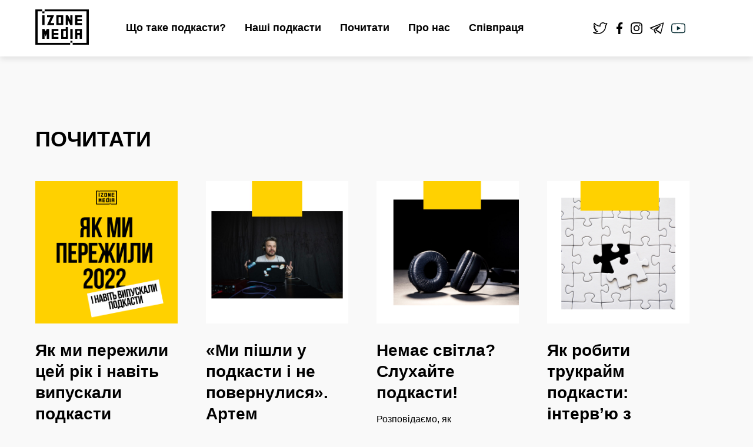

--- FILE ---
content_type: text/html; charset=UTF-8
request_url: https://izone.media/category/digest/
body_size: 11856
content:
<!doctype html>
<html lang="uk_UA">
<head>
	<meta charset="UTF-8">
	<meta name="viewport" content="width=device-width, initial-scale=1">
	<link rel="profile" href="https://gmpg.org/xfn/11">
	<link rel="icon" href="/favicon.ico" />
	<title>Почитати &#8211; IZONE Media</title>
<meta name='robots' content='max-image-preview:large' />
<link rel="alternate" type="application/rss+xml" title="IZONE Media &raquo; Почитати Канал категорії" href="https://izone.media/category/digest/feed/" />
<script>
window._wpemojiSettings = {"baseUrl":"https:\/\/s.w.org\/images\/core\/emoji\/14.0.0\/72x72\/","ext":".png","svgUrl":"https:\/\/s.w.org\/images\/core\/emoji\/14.0.0\/svg\/","svgExt":".svg","source":{"concatemoji":"https:\/\/izone.media\/wp-includes\/js\/wp-emoji-release.min.js?ver=6.3.2"}};
/*! This file is auto-generated */
!function(i,n){var o,s,e;function c(e){try{var t={supportTests:e,timestamp:(new Date).valueOf()};sessionStorage.setItem(o,JSON.stringify(t))}catch(e){}}function p(e,t,n){e.clearRect(0,0,e.canvas.width,e.canvas.height),e.fillText(t,0,0);var t=new Uint32Array(e.getImageData(0,0,e.canvas.width,e.canvas.height).data),r=(e.clearRect(0,0,e.canvas.width,e.canvas.height),e.fillText(n,0,0),new Uint32Array(e.getImageData(0,0,e.canvas.width,e.canvas.height).data));return t.every(function(e,t){return e===r[t]})}function u(e,t,n){switch(t){case"flag":return n(e,"\ud83c\udff3\ufe0f\u200d\u26a7\ufe0f","\ud83c\udff3\ufe0f\u200b\u26a7\ufe0f")?!1:!n(e,"\ud83c\uddfa\ud83c\uddf3","\ud83c\uddfa\u200b\ud83c\uddf3")&&!n(e,"\ud83c\udff4\udb40\udc67\udb40\udc62\udb40\udc65\udb40\udc6e\udb40\udc67\udb40\udc7f","\ud83c\udff4\u200b\udb40\udc67\u200b\udb40\udc62\u200b\udb40\udc65\u200b\udb40\udc6e\u200b\udb40\udc67\u200b\udb40\udc7f");case"emoji":return!n(e,"\ud83e\udef1\ud83c\udffb\u200d\ud83e\udef2\ud83c\udfff","\ud83e\udef1\ud83c\udffb\u200b\ud83e\udef2\ud83c\udfff")}return!1}function f(e,t,n){var r="undefined"!=typeof WorkerGlobalScope&&self instanceof WorkerGlobalScope?new OffscreenCanvas(300,150):i.createElement("canvas"),a=r.getContext("2d",{willReadFrequently:!0}),o=(a.textBaseline="top",a.font="600 32px Arial",{});return e.forEach(function(e){o[e]=t(a,e,n)}),o}function t(e){var t=i.createElement("script");t.src=e,t.defer=!0,i.head.appendChild(t)}"undefined"!=typeof Promise&&(o="wpEmojiSettingsSupports",s=["flag","emoji"],n.supports={everything:!0,everythingExceptFlag:!0},e=new Promise(function(e){i.addEventListener("DOMContentLoaded",e,{once:!0})}),new Promise(function(t){var n=function(){try{var e=JSON.parse(sessionStorage.getItem(o));if("object"==typeof e&&"number"==typeof e.timestamp&&(new Date).valueOf()<e.timestamp+604800&&"object"==typeof e.supportTests)return e.supportTests}catch(e){}return null}();if(!n){if("undefined"!=typeof Worker&&"undefined"!=typeof OffscreenCanvas&&"undefined"!=typeof URL&&URL.createObjectURL&&"undefined"!=typeof Blob)try{var e="postMessage("+f.toString()+"("+[JSON.stringify(s),u.toString(),p.toString()].join(",")+"));",r=new Blob([e],{type:"text/javascript"}),a=new Worker(URL.createObjectURL(r),{name:"wpTestEmojiSupports"});return void(a.onmessage=function(e){c(n=e.data),a.terminate(),t(n)})}catch(e){}c(n=f(s,u,p))}t(n)}).then(function(e){for(var t in e)n.supports[t]=e[t],n.supports.everything=n.supports.everything&&n.supports[t],"flag"!==t&&(n.supports.everythingExceptFlag=n.supports.everythingExceptFlag&&n.supports[t]);n.supports.everythingExceptFlag=n.supports.everythingExceptFlag&&!n.supports.flag,n.DOMReady=!1,n.readyCallback=function(){n.DOMReady=!0}}).then(function(){return e}).then(function(){var e;n.supports.everything||(n.readyCallback(),(e=n.source||{}).concatemoji?t(e.concatemoji):e.wpemoji&&e.twemoji&&(t(e.twemoji),t(e.wpemoji)))}))}((window,document),window._wpemojiSettings);
</script>
<style>
img.wp-smiley,
img.emoji {
	display: inline !important;
	border: none !important;
	box-shadow: none !important;
	height: 1em !important;
	width: 1em !important;
	margin: 0 0.07em !important;
	vertical-align: -0.1em !important;
	background: none !important;
	padding: 0 !important;
}
</style>
	<link rel='stylesheet' id='wp-block-library-css' href='https://izone.media/wp-includes/css/dist/block-library/style.min.css?ver=6.3.2' media='all' />
<style id='wp-block-library-theme-inline-css'>
.wp-block-audio figcaption{color:#555;font-size:13px;text-align:center}.is-dark-theme .wp-block-audio figcaption{color:hsla(0,0%,100%,.65)}.wp-block-audio{margin:0 0 1em}.wp-block-code{border:1px solid #ccc;border-radius:4px;font-family:Menlo,Consolas,monaco,monospace;padding:.8em 1em}.wp-block-embed figcaption{color:#555;font-size:13px;text-align:center}.is-dark-theme .wp-block-embed figcaption{color:hsla(0,0%,100%,.65)}.wp-block-embed{margin:0 0 1em}.blocks-gallery-caption{color:#555;font-size:13px;text-align:center}.is-dark-theme .blocks-gallery-caption{color:hsla(0,0%,100%,.65)}.wp-block-image figcaption{color:#555;font-size:13px;text-align:center}.is-dark-theme .wp-block-image figcaption{color:hsla(0,0%,100%,.65)}.wp-block-image{margin:0 0 1em}.wp-block-pullquote{border-bottom:4px solid;border-top:4px solid;color:currentColor;margin-bottom:1.75em}.wp-block-pullquote cite,.wp-block-pullquote footer,.wp-block-pullquote__citation{color:currentColor;font-size:.8125em;font-style:normal;text-transform:uppercase}.wp-block-quote{border-left:.25em solid;margin:0 0 1.75em;padding-left:1em}.wp-block-quote cite,.wp-block-quote footer{color:currentColor;font-size:.8125em;font-style:normal;position:relative}.wp-block-quote.has-text-align-right{border-left:none;border-right:.25em solid;padding-left:0;padding-right:1em}.wp-block-quote.has-text-align-center{border:none;padding-left:0}.wp-block-quote.is-large,.wp-block-quote.is-style-large,.wp-block-quote.is-style-plain{border:none}.wp-block-search .wp-block-search__label{font-weight:700}.wp-block-search__button{border:1px solid #ccc;padding:.375em .625em}:where(.wp-block-group.has-background){padding:1.25em 2.375em}.wp-block-separator.has-css-opacity{opacity:.4}.wp-block-separator{border:none;border-bottom:2px solid;margin-left:auto;margin-right:auto}.wp-block-separator.has-alpha-channel-opacity{opacity:1}.wp-block-separator:not(.is-style-wide):not(.is-style-dots){width:100px}.wp-block-separator.has-background:not(.is-style-dots){border-bottom:none;height:1px}.wp-block-separator.has-background:not(.is-style-wide):not(.is-style-dots){height:2px}.wp-block-table{margin:0 0 1em}.wp-block-table td,.wp-block-table th{word-break:normal}.wp-block-table figcaption{color:#555;font-size:13px;text-align:center}.is-dark-theme .wp-block-table figcaption{color:hsla(0,0%,100%,.65)}.wp-block-video figcaption{color:#555;font-size:13px;text-align:center}.is-dark-theme .wp-block-video figcaption{color:hsla(0,0%,100%,.65)}.wp-block-video{margin:0 0 1em}.wp-block-template-part.has-background{margin-bottom:0;margin-top:0;padding:1.25em 2.375em}
</style>
<style id='classic-theme-styles-inline-css'>
/*! This file is auto-generated */
.wp-block-button__link{color:#fff;background-color:#32373c;border-radius:9999px;box-shadow:none;text-decoration:none;padding:calc(.667em + 2px) calc(1.333em + 2px);font-size:1.125em}.wp-block-file__button{background:#32373c;color:#fff;text-decoration:none}
</style>
<style id='global-styles-inline-css'>
body{--wp--preset--color--black: #000000;--wp--preset--color--cyan-bluish-gray: #abb8c3;--wp--preset--color--white: #ffffff;--wp--preset--color--pale-pink: #f78da7;--wp--preset--color--vivid-red: #cf2e2e;--wp--preset--color--luminous-vivid-orange: #ff6900;--wp--preset--color--luminous-vivid-amber: #fcb900;--wp--preset--color--light-green-cyan: #7bdcb5;--wp--preset--color--vivid-green-cyan: #00d084;--wp--preset--color--pale-cyan-blue: #8ed1fc;--wp--preset--color--vivid-cyan-blue: #0693e3;--wp--preset--color--vivid-purple: #9b51e0;--wp--preset--gradient--vivid-cyan-blue-to-vivid-purple: linear-gradient(135deg,rgba(6,147,227,1) 0%,rgb(155,81,224) 100%);--wp--preset--gradient--light-green-cyan-to-vivid-green-cyan: linear-gradient(135deg,rgb(122,220,180) 0%,rgb(0,208,130) 100%);--wp--preset--gradient--luminous-vivid-amber-to-luminous-vivid-orange: linear-gradient(135deg,rgba(252,185,0,1) 0%,rgba(255,105,0,1) 100%);--wp--preset--gradient--luminous-vivid-orange-to-vivid-red: linear-gradient(135deg,rgba(255,105,0,1) 0%,rgb(207,46,46) 100%);--wp--preset--gradient--very-light-gray-to-cyan-bluish-gray: linear-gradient(135deg,rgb(238,238,238) 0%,rgb(169,184,195) 100%);--wp--preset--gradient--cool-to-warm-spectrum: linear-gradient(135deg,rgb(74,234,220) 0%,rgb(151,120,209) 20%,rgb(207,42,186) 40%,rgb(238,44,130) 60%,rgb(251,105,98) 80%,rgb(254,248,76) 100%);--wp--preset--gradient--blush-light-purple: linear-gradient(135deg,rgb(255,206,236) 0%,rgb(152,150,240) 100%);--wp--preset--gradient--blush-bordeaux: linear-gradient(135deg,rgb(254,205,165) 0%,rgb(254,45,45) 50%,rgb(107,0,62) 100%);--wp--preset--gradient--luminous-dusk: linear-gradient(135deg,rgb(255,203,112) 0%,rgb(199,81,192) 50%,rgb(65,88,208) 100%);--wp--preset--gradient--pale-ocean: linear-gradient(135deg,rgb(255,245,203) 0%,rgb(182,227,212) 50%,rgb(51,167,181) 100%);--wp--preset--gradient--electric-grass: linear-gradient(135deg,rgb(202,248,128) 0%,rgb(113,206,126) 100%);--wp--preset--gradient--midnight: linear-gradient(135deg,rgb(2,3,129) 0%,rgb(40,116,252) 100%);--wp--preset--font-size--small: 13px;--wp--preset--font-size--medium: 20px;--wp--preset--font-size--large: 36px;--wp--preset--font-size--x-large: 42px;--wp--preset--spacing--20: 0.44rem;--wp--preset--spacing--30: 0.67rem;--wp--preset--spacing--40: 1rem;--wp--preset--spacing--50: 1.5rem;--wp--preset--spacing--60: 2.25rem;--wp--preset--spacing--70: 3.38rem;--wp--preset--spacing--80: 5.06rem;--wp--preset--shadow--natural: 6px 6px 9px rgba(0, 0, 0, 0.2);--wp--preset--shadow--deep: 12px 12px 50px rgba(0, 0, 0, 0.4);--wp--preset--shadow--sharp: 6px 6px 0px rgba(0, 0, 0, 0.2);--wp--preset--shadow--outlined: 6px 6px 0px -3px rgba(255, 255, 255, 1), 6px 6px rgba(0, 0, 0, 1);--wp--preset--shadow--crisp: 6px 6px 0px rgba(0, 0, 0, 1);}:where(.is-layout-flex){gap: 0.5em;}:where(.is-layout-grid){gap: 0.5em;}body .is-layout-flow > .alignleft{float: left;margin-inline-start: 0;margin-inline-end: 2em;}body .is-layout-flow > .alignright{float: right;margin-inline-start: 2em;margin-inline-end: 0;}body .is-layout-flow > .aligncenter{margin-left: auto !important;margin-right: auto !important;}body .is-layout-constrained > .alignleft{float: left;margin-inline-start: 0;margin-inline-end: 2em;}body .is-layout-constrained > .alignright{float: right;margin-inline-start: 2em;margin-inline-end: 0;}body .is-layout-constrained > .aligncenter{margin-left: auto !important;margin-right: auto !important;}body .is-layout-constrained > :where(:not(.alignleft):not(.alignright):not(.alignfull)){max-width: var(--wp--style--global--content-size);margin-left: auto !important;margin-right: auto !important;}body .is-layout-constrained > .alignwide{max-width: var(--wp--style--global--wide-size);}body .is-layout-flex{display: flex;}body .is-layout-flex{flex-wrap: wrap;align-items: center;}body .is-layout-flex > *{margin: 0;}body .is-layout-grid{display: grid;}body .is-layout-grid > *{margin: 0;}:where(.wp-block-columns.is-layout-flex){gap: 2em;}:where(.wp-block-columns.is-layout-grid){gap: 2em;}:where(.wp-block-post-template.is-layout-flex){gap: 1.25em;}:where(.wp-block-post-template.is-layout-grid){gap: 1.25em;}.has-black-color{color: var(--wp--preset--color--black) !important;}.has-cyan-bluish-gray-color{color: var(--wp--preset--color--cyan-bluish-gray) !important;}.has-white-color{color: var(--wp--preset--color--white) !important;}.has-pale-pink-color{color: var(--wp--preset--color--pale-pink) !important;}.has-vivid-red-color{color: var(--wp--preset--color--vivid-red) !important;}.has-luminous-vivid-orange-color{color: var(--wp--preset--color--luminous-vivid-orange) !important;}.has-luminous-vivid-amber-color{color: var(--wp--preset--color--luminous-vivid-amber) !important;}.has-light-green-cyan-color{color: var(--wp--preset--color--light-green-cyan) !important;}.has-vivid-green-cyan-color{color: var(--wp--preset--color--vivid-green-cyan) !important;}.has-pale-cyan-blue-color{color: var(--wp--preset--color--pale-cyan-blue) !important;}.has-vivid-cyan-blue-color{color: var(--wp--preset--color--vivid-cyan-blue) !important;}.has-vivid-purple-color{color: var(--wp--preset--color--vivid-purple) !important;}.has-black-background-color{background-color: var(--wp--preset--color--black) !important;}.has-cyan-bluish-gray-background-color{background-color: var(--wp--preset--color--cyan-bluish-gray) !important;}.has-white-background-color{background-color: var(--wp--preset--color--white) !important;}.has-pale-pink-background-color{background-color: var(--wp--preset--color--pale-pink) !important;}.has-vivid-red-background-color{background-color: var(--wp--preset--color--vivid-red) !important;}.has-luminous-vivid-orange-background-color{background-color: var(--wp--preset--color--luminous-vivid-orange) !important;}.has-luminous-vivid-amber-background-color{background-color: var(--wp--preset--color--luminous-vivid-amber) !important;}.has-light-green-cyan-background-color{background-color: var(--wp--preset--color--light-green-cyan) !important;}.has-vivid-green-cyan-background-color{background-color: var(--wp--preset--color--vivid-green-cyan) !important;}.has-pale-cyan-blue-background-color{background-color: var(--wp--preset--color--pale-cyan-blue) !important;}.has-vivid-cyan-blue-background-color{background-color: var(--wp--preset--color--vivid-cyan-blue) !important;}.has-vivid-purple-background-color{background-color: var(--wp--preset--color--vivid-purple) !important;}.has-black-border-color{border-color: var(--wp--preset--color--black) !important;}.has-cyan-bluish-gray-border-color{border-color: var(--wp--preset--color--cyan-bluish-gray) !important;}.has-white-border-color{border-color: var(--wp--preset--color--white) !important;}.has-pale-pink-border-color{border-color: var(--wp--preset--color--pale-pink) !important;}.has-vivid-red-border-color{border-color: var(--wp--preset--color--vivid-red) !important;}.has-luminous-vivid-orange-border-color{border-color: var(--wp--preset--color--luminous-vivid-orange) !important;}.has-luminous-vivid-amber-border-color{border-color: var(--wp--preset--color--luminous-vivid-amber) !important;}.has-light-green-cyan-border-color{border-color: var(--wp--preset--color--light-green-cyan) !important;}.has-vivid-green-cyan-border-color{border-color: var(--wp--preset--color--vivid-green-cyan) !important;}.has-pale-cyan-blue-border-color{border-color: var(--wp--preset--color--pale-cyan-blue) !important;}.has-vivid-cyan-blue-border-color{border-color: var(--wp--preset--color--vivid-cyan-blue) !important;}.has-vivid-purple-border-color{border-color: var(--wp--preset--color--vivid-purple) !important;}.has-vivid-cyan-blue-to-vivid-purple-gradient-background{background: var(--wp--preset--gradient--vivid-cyan-blue-to-vivid-purple) !important;}.has-light-green-cyan-to-vivid-green-cyan-gradient-background{background: var(--wp--preset--gradient--light-green-cyan-to-vivid-green-cyan) !important;}.has-luminous-vivid-amber-to-luminous-vivid-orange-gradient-background{background: var(--wp--preset--gradient--luminous-vivid-amber-to-luminous-vivid-orange) !important;}.has-luminous-vivid-orange-to-vivid-red-gradient-background{background: var(--wp--preset--gradient--luminous-vivid-orange-to-vivid-red) !important;}.has-very-light-gray-to-cyan-bluish-gray-gradient-background{background: var(--wp--preset--gradient--very-light-gray-to-cyan-bluish-gray) !important;}.has-cool-to-warm-spectrum-gradient-background{background: var(--wp--preset--gradient--cool-to-warm-spectrum) !important;}.has-blush-light-purple-gradient-background{background: var(--wp--preset--gradient--blush-light-purple) !important;}.has-blush-bordeaux-gradient-background{background: var(--wp--preset--gradient--blush-bordeaux) !important;}.has-luminous-dusk-gradient-background{background: var(--wp--preset--gradient--luminous-dusk) !important;}.has-pale-ocean-gradient-background{background: var(--wp--preset--gradient--pale-ocean) !important;}.has-electric-grass-gradient-background{background: var(--wp--preset--gradient--electric-grass) !important;}.has-midnight-gradient-background{background: var(--wp--preset--gradient--midnight) !important;}.has-small-font-size{font-size: var(--wp--preset--font-size--small) !important;}.has-medium-font-size{font-size: var(--wp--preset--font-size--medium) !important;}.has-large-font-size{font-size: var(--wp--preset--font-size--large) !important;}.has-x-large-font-size{font-size: var(--wp--preset--font-size--x-large) !important;}
.wp-block-navigation a:where(:not(.wp-element-button)){color: inherit;}
:where(.wp-block-post-template.is-layout-flex){gap: 1.25em;}:where(.wp-block-post-template.is-layout-grid){gap: 1.25em;}
:where(.wp-block-columns.is-layout-flex){gap: 2em;}:where(.wp-block-columns.is-layout-grid){gap: 2em;}
.wp-block-pullquote{font-size: 1.5em;line-height: 1.6;}
</style>
<link rel='stylesheet' id='izone_media_style-css' href='https://izone.media/wp-content/themes/izone-media/style.css?ver=1.998' media='all' />
<script src='https://izone.media/wp-content/themes/izone-media/js/nav.js?ver=1.7' id='izone_nav-js'></script>
<link rel="https://api.w.org/" href="https://izone.media/wp-json/" /><link rel="alternate" type="application/json" href="https://izone.media/wp-json/wp/v2/categories/4" /><link rel="EditURI" type="application/rsd+xml" title="RSD" href="https://izone.media/xmlrpc.php?rsd" />
<meta name="generator" content="WordPress 6.3.2" />
</head>

<body class="archive category category-digest category-4 wp-embed-responsive">
<header class="navbar-main">
      <div class="container">
        <button class="navbar-button navbar-toggle"><svg width="30" height="22" viewBox="0 0 30 22" fill="none" xmlns="http://www.w3.org/2000/svg"><line x1="1" y1="1" x2="29" y2="1" stroke="#263348" stroke-width="2" stroke-linecap="round"/><line x1="1" y1="11" x2="29" y2="11" stroke="#263348" stroke-width="2" stroke-linecap="round"/><line x1="1" y1="21" x2="29" y2="21" stroke="#263348" stroke-width="2" stroke-linecap="round"/></svg></button>

        <a class="navbar-logo" href="https://izone.media">
            <svg xmlns="http://www.w3.org/2000/svg" width="1502.7" height="996.3" viewBox="0 0 1502.7 996.3" overflow="visible">
            <style>
                    .st0{fill:#fff}
                </style>
                <path d="M982.5 996.3H.8V1.1h194v54.2h64.3V.8h1243.6v995.5h-456.8v-55.5h-63.4V886h64v54.6h390.2v-884h-1177v55h-65.8v-55H66v884.2h916.5v55.5z"></path>
                <path class="st0" d="M1502.7.8H259v54.5h-64.2V1H.8v995.2l-.8-.4v-3.1V0h1499.2c1.1 0 2.3.5 3.5.8zM982.5 940.8h63.4v55.5h-63.4v-55.6.1z"></path>
                <path class="st0" d="M982.6 940.7H66V56.6h127.8v55h65.8v-55h1177.1v884h-390.2V886h-64v54.8zm-64.9-109.5V497.7h-63.6v56.1H725.7v277.4h192zM290.5 620.8l-8-18-21.8-47.2c-1-2.5-2.2-3.6-5-3.6-19.3.2-38.6.2-58 0-3.2 0-4.5.8-4.4 4.4v271.3c0 3.4.9 4.5 4.4 4.4h56.6c4 0 4.8-1.2 4.8-4.8v-129-4c10 20.7 19.5 41.3 29 61.8.6 1.2 1.7 2.2 2.5 3.2.9-1.1 2-2.1 2.6-3.4l10.9-24 11.5-25.5 6.3-12.9.5.2v132c0 .8.2 1.7 0 2.3-1.8 4 .5 4 3.4 4l57 .1c3.4 0 4.6-.8 4.6-4.3V556.5c0-3.4-.9-4.5-4.4-4.5-18.8.2-37.5.2-56.3 0-3.7 0-5.7 1.2-7 4.6-1.1 3-2.7 6-4 9l-25.2 55.2zm564-456.7V442h64V305.7c1.2 1 1.8 2.2 2.3 3.4l59.5 129.5c1.2 2.7 2.6 3.8 5.7 3.8 18.5-.2 37 0 55.6 0h4.1v-278h-64V301a9.5 9.5 0 01-2.2-3.4c-19.9-43.3-39.8-86.6-59.5-130-1.3-2.7-2.8-3.6-5.8-3.6-11 .2-22 .1-32.9.1h-26.7zM592.4 442H784V164.3H592.3V442zm525 110.8V831h64.2V720.8h63.9V831h63.9V552.9h-192zm190.4-277.1H1180v-56h127.7v-55.2H1116v277.8h191.7V387H1180v-55.5h127.8v-55.7zM458.2 553.2V831h191.7v-55.4H522v-55.5h127.7v-55.7H522.1v-56h127.6v-55.2H458.2zm-32.6-166.1l102-222.7h-198v55.3H432L329.4 442.3h198.3v-55.2h-102zM195.8 164.2V442h63.4V164.2H196zM983.6 553v277.8h63.3V552.9h-63.3z"></path>
                <path d="M917.8 831.2H725.6V553.8H854v-56.1h63.6v333.5zm-64-55.6V609.7h-64.2v165.9H854zM290.4 620.8l25.1-55.2c1.4-3 3-6 4.1-9 1.3-3.4 3.2-4.6 7-4.6 18.8.2 37.5.2 56.3 0 3.5 0 4.4 1.1 4.4 4.5v271.3c0 3.5-1.2 4.4-4.5 4.3h-57.1c-2.9 0-5.2-.2-3.5-4 .3-.7 0-1.6 0-2.4V695.5v-1.8l-.5-.2-6.2 12.9-11.5 25.5c-3.6 8-7.2 16-11 24-.5 1.3-1.6 2.3-2.5 3.4-.9-1-2-2-2.5-3.2-9.5-20.5-19-41.1-29-61.7v132.9c0 3.7-.9 4.9-4.8 4.9-18.9-.2-37.8-.2-56.7 0-3.4 0-4.4-1.1-4.4-4.5V556.4c0-3.6 1.3-4.4 4.6-4.3h57.8c2.9 0 4 1 5.1 3.5l21.7 47.3c2.7 5.6 5.2 11.3 8.1 17.9zM854.5 164h26.7c11 0 22 .2 32.9 0 3 0 4.5.9 5.8 3.7l59.5 129.9a9.5 9.5 0 002.3 3.4V164.4h63.9v278h-4.1c-18.5 0-37-.2-55.6 0-3.1 0-4.5-1.1-5.7-3.8L920.7 309a9.8 9.8 0 00-2.3-3.4V442h-64V164zM592.3 442V164.4H784V442H592.3zM720 386.4V220h-63.4v166.4h63.4zM1117.3 552.9h192V831h-64V720.8h-63.8V831h-64.2V553zM1245 608h-63.3v56.2h63.3v-56.2zM1307.7 275.8v55.7H1180V387h127.7v55.4H1116V164.6h191.7v55.2h-127.8v56h127.8zM458.2 553.2h191.5v55.3H522.1v56h127.6V720H522v55.5h127.8V831H458.3V553.2zM425.6 387.1h102v55.2H329.5l102.7-222.6H329.5v-55.3h198.2c-34 74.2-68 148.2-102 222.7zM195.8 164.2h63.4V442h-63.4V164.2zM983.6 553h63.3v277.7h-63.3V552.9z"></path>
                <path class="st0" d="M853.9 775.6h-64.3V609.7H854v165.9zM720.1 386.4h-63.4V220h63.4v166.4zM1245 608.1v56.2h-63.3v-56.2h63.3z"></path>
            </svg>
        </a>
        
        <nav class="navbar">
          
            <ul id="menu-footer-menu" class="navbar-nav"><li id="menu-item-194" class="menu-item menu-item-type-post_type menu-item-object-page menu-item-194"><a href="https://izone.media/what-is-a-podcast/">Що таке подкасти?</a></li>
<li id="menu-item-193" class="menu-item menu-item-type-post_type_archive menu-item-object-podcast menu-item-193"><a href="https://izone.media/podcasts/">Наші подкасти</a></li>
<li id="menu-item-195" class="menu-item menu-item-type-taxonomy menu-item-object-category current-menu-item menu-item-195"><a href="https://izone.media/category/digest/" aria-current="page">Почитати</a></li>
<li id="menu-item-38" class="menu-item menu-item-type-post_type menu-item-object-page menu-item-38"><a href="https://izone.media/about/">Про нас</a></li>
<li id="menu-item-278" class="menu-item menu-item-type-post_type menu-item-object-page menu-item-278"><a href="https://izone.media/i-want-podcast/">Співпраця</a></li>
</ul>
            <ul class="navbar-social">
                <li class="menu-item"><a target="_blank" href="https://twitter.com/IZONEMediaUA"><svg width="25" height="20" viewBox="0 0 25 20" fill="none" xmlns="http://www.w3.org/2000/svg"><path d="M0.35757 17.7896C2.63673 19.2358 5.28925 20 8.02793 20C12.0385 20 15.7137 18.4594 18.3775 15.6622C20.9264 12.9851 22.3286 9.38786 22.2588 5.73731C23.2251 4.91058 24.3616 3.33199 24.3616 1.7934C24.3616 1.20361 23.7215 0.829223 23.2025 1.12976C22.2947 1.66314 21.467 1.80263 20.6156 1.56364C18.877 -0.130855 16.2891 -0.487807 14.1084 0.687673C12.2026 1.7134 11.1431 3.59047 11.2384 5.64192C8.0187 5.24907 5.0441 3.63458 2.97009 1.12566C2.62955 0.716393 1.98334 0.764602 1.71255 1.22823C0.713496 2.93914 0.723754 4.92186 1.59254 6.52302C1.17917 6.59584 0.92377 6.94356 0.92377 7.32C0.92377 8.92936 1.64793 10.4085 2.81418 11.4178C2.59673 11.627 2.52492 11.9378 2.61724 12.2148C3.1301 13.7554 4.29122 14.9596 5.74262 15.5627C4.16403 16.3166 2.41825 16.5679 0.864278 16.3771C0.0601102 16.2684 -0.336845 17.3495 0.35757 17.7896ZM8.23821 15.8263C8.81364 15.3842 8.50797 14.4631 7.78586 14.4478C6.51396 14.4211 5.35592 13.7944 4.63484 12.8087C4.98256 12.7861 5.34259 12.7327 5.68518 12.6404C6.46576 12.4291 6.42883 11.3029 5.63594 11.1439C4.19685 10.8546 3.06753 9.80636 2.64391 8.45651C3.03061 8.5519 3.42448 8.60524 3.81734 8.61242C4.59586 8.61652 4.89024 7.61849 4.25532 7.20102C2.82444 6.25838 2.21413 4.59363 2.61827 3.02837C5.11693 5.55986 8.50694 7.08511 12.0929 7.25743C12.6068 7.28923 12.9924 6.80612 12.8796 6.31684C12.3924 4.20488 13.572 2.72476 14.8387 2.04265C16.0922 1.36568 18.1046 1.15438 19.6473 2.77297C20.1058 3.25609 21.6526 3.27455 22.4394 3.09094C22.0865 3.75561 21.5439 4.38643 21.0362 4.74133C20.8197 4.89314 20.6956 5.14547 20.709 5.40908C20.8741 8.77858 19.6186 12.1286 17.2646 14.5996C14.8931 17.089 11.6139 18.4604 8.02896 18.4604C6.6032 18.4604 5.20514 18.2286 3.88401 17.7814C5.46362 17.4757 6.96426 16.8069 8.23821 15.8263Z" fill="black"/></svg></a></li>
                  <li class="menu-item">
                    <a target="_blank" href="https://facebook.com/izone.media.ua"><svg width="20" height="20" fill="none" xmlns="http://www.w3.org/2000/svg"><g clip-path="url(#clip0)"><path d="M13.3 3.3h1.9V.1L12.5 0C9.9 0 8.1 1.7 8.1 4.7v2.8H5v3.6h3V20h3.5v-9h2.8l.5-3.5h-3.3V5.1c0-1 .3-1.8 1.7-1.8z" fill="#000"/></g><defs><clipPath id="clip0"><path fill="#fff" d="M0 0h20v20H0z"/></clipPath></defs></svg></a>            
                  </li>
                  <li class="menu-item">
                    <a target="_blank" href="https://instagram.com/izone.media.ua/"><svg width="20" height="20" fill="none" xmlns="http://www.w3.org/2000/svg"><g clip-path="url(#clip0)" fill="#000"><path d="M19.98 5.88c-.046-1.063-.218-1.793-.464-2.426a4.88 4.88 0 00-1.157-1.774A4.922 4.922 0 0016.59.527C15.953.281 15.226.11 14.163.063 13.093.012 12.753 0 10.037 0 7.322 0 6.982.012 5.915.059 4.853.105 4.122.277 3.49.523A4.88 4.88 0 001.715 1.68 4.924 4.924 0 00.563 3.45C.317 4.087.145 4.813.098 5.876c-.051 1.07-.063 1.41-.063 4.126 0 2.715.012 3.055.059 4.122.047 1.063.219 1.793.465 2.426a4.932 4.932 0 001.156 1.774c.5.508 1.106.902 1.77 1.152.637.247 1.364.419 2.427.465 1.066.047 1.406.059 4.121.059 2.716 0 3.056-.012 4.122-.059 1.063-.046 1.793-.218 2.426-.464a5.116 5.116 0 002.927-2.927c.246-.637.418-1.364.465-2.426.047-1.067.058-1.407.058-4.122s-.004-3.055-.05-4.122zm-1.8 8.166c-.043.977-.208 1.504-.344 1.856a3.318 3.318 0 01-1.9 1.898c-.35.137-.882.301-1.855.344-1.055.047-1.371.059-4.04.059-2.668 0-2.989-.012-4.04-.059-.977-.043-1.504-.207-1.856-.344a3.077 3.077 0 01-1.148-.746 3.11 3.11 0 01-.746-1.148c-.137-.352-.301-.883-.344-1.856-.047-1.055-.059-1.372-.059-4.04 0-2.669.012-2.99.059-4.04.043-.977.207-1.504.344-1.856A3.04 3.04 0 013 2.965a3.105 3.105 0 011.148-.746c.352-.137.883-.3 1.856-.344 1.055-.046 1.372-.058 4.04-.058 2.672 0 2.989.012 4.04.058.977.043 1.504.207 1.856.344.433.16.828.414 1.148.746.333.325.586.715.747 1.15.136.35.3.882.344 1.855.046 1.055.058 1.371.058 4.04 0 2.668-.012 2.98-.058 4.036z"/><path d="M10.037 4.864A5.139 5.139 0 004.9 10.002a5.139 5.139 0 105.138-5.138zm0 8.47a3.333 3.333 0 11.001-6.666 3.333 3.333 0 010 6.667zM16.578 4.661a1.2 1.2 0 11-2.4 0 1.2 1.2 0 012.4 0z"/></g><defs><clipPath id="clip0"><path fill="#fff" d="M0 0h20v20H0z"/></clipPath></defs></svg> </a>                    
                  </li>
                  <li class="menu-item">
                    <a target="_blank" href="https://t.me/nashipodcasty"><svg  width="28" height="28" viewBox="0 0 32 32" xmlns="http://www.w3.org/2000/svg"><path d="M24 27l-10-7a1 1 0 010-1l2-3-4 3 2 4h1a1 1 0 011 1l-2 2a1 1 0 01-1 0l-3-7a1 1 0 010-1l13-8a1 1 0 011 1l-8 8 8 5 4-17-22 9 2 1a1 1 0 11-1 1l-4-2a1 1 0 010-1L29 5a1 1 0 011 0 1 1 0 010 1l-5 20a1 1 0 010 1 1 1 0 01-1 0z" fill="#010101"/> </svg></a>
                  </li>
                  <li class="menu-item">
                    <a target="_blank" href="https://www.youtube.com/c/IZONEMediaUA"><svg width="28" height="28" viewBox="0 0 128 128" xmlns="http://www.w3.org/2000/svg"><defs><style>.cls-1{fill:#062b31}</style></defs><path class="cls-1" d="M64 32.29c.23 0 22.92 0 37.9 1.08l.66.06c2 .18 4.16.39 6.28 2.58 1 1 2.14 4.54 2.53 7.07a156 156 0 0 1 1 16.71v8.24a156.82 156.82 0 0 1-1 16.72c-.37 2.47-1.54 6.06-2.52 7-2.11 2.18-4.32 2.39-6.27 2.58l-.68.07c-14.72 1-36.89 1.1-37.89 1.1-1.15 0-28-.27-36.57-1-.51-.08-1-.15-1.58-.21-2.28-.27-4.87-.58-6.73-2.51-1-1-2.14-4.53-2.52-7.05a156 156 0 0 1-1-16.71v-8.16a156.79 156.79 0 0 1 1-16.71c.39-2.55 1.55-6.09 2.53-7.07 2.12-2.19 4.33-2.39 6.28-2.58l.66-.06c15-1.07 37.67-1.08 37.89-1.08H64m0-6.5s-23.09 0-38.48 1.1c-2.15.25-6.83.27-11 4.59-3.29 3.3-4.37 10.79-4.37 10.79A162.25 162.25 0 0 0 9 59.86v8.24a162.19 162.19 0 0 0 1.1 17.59s1.07 7.49 4.37 10.78c4.19 4.32 9.68 4.19 12.13 4.65 8.8.83 37.4 1.09 37.4 1.09s23.11 0 38.51-1.13c2.15-.25 6.84-.28 11-4.6 3.29-3.29 4.37-10.78 4.37-10.78A162.26 162.26 0 0 0 119 68.11v-8.24a162.27 162.27 0 0 0-1.1-17.59s-1.07-7.49-4.37-10.79c-4.18-4.32-8.87-4.35-11-4.59C87.11 25.79 64 25.79 64 25.79Z"/><path class="cls-1" d="M54.13 47.61v32.78L82.12 64 54.13 47.61z"/></svg></a>
                  </li>
            </ul>

            <!--<a class="navbar-search" href="#"><svg width="20" height="20" viewBox="0 0 20 20" fill="none" xmlns="http://www.w3.org/2000/svg"><path d="M8 2C4.68629 2 2 4.68629 2 8C2 11.3137 4.68629 14 8 14C11.3137 14 14 11.3137 14 8C14 4.68629 11.3137 2 8 2ZM0 8C0 3.58172 3.58172 0 8 0C12.4183 0 16 3.58172 16 8C16 9.84871 15.3729 11.551 14.3199 12.9056L19.7071 18.2929C20.0976 18.6834 20.0976 19.3166 19.7071 19.7071C19.3166 20.0976 18.6834 20.0976 18.2929 19.7071L12.9056 14.3199C11.551 15.3729 9.84871 16 8 16C3.58172 16 0 12.4183 0 8Z" fill="#0D0D0D"/></svg></a>-->
        </nav>

        <button class="navbar-button navbar-search"><svg width="20" height="20" fill="none"><path d="M8 2a6 6 0 100 12A6 6 0 008 2zM0 8a8 8 0 1114.3 5l5.4 5.3a1 1 0 01-1.4 1.4l-5.4-5.4A8 8 0 010 8z" fill="#000000"/></svg></button>

      </div>
    </header>

    <main class="container">
<section class='section section--single category'>

    <h2 class="h1 section-header">Почитати</h2>

    <ul class="post-list">
                <li class="post-list-single">
            <a href="https://izone.media/2022-izone-media/"><img class="post-list-single-image" loading=lazy src="https://izone.media/wp-content/uploads/2022/12/як-ми-пережили-перший-рік.png" alt="Як ми пережили цей рік і навіть випускали подкасти"/></a>
            <div class="post-list-single-card">
              <h3 class="post-list-single-title h2"><a href="https://izone.media/2022-izone-media/">Як ми пережили цей рік і навіть випускали подкасти</a></h3>
              <p class="post-list-single-description text-light-description"><p>Підсумовуємо як минув другий рік для відкритої студії подкастів IZONE Media.</p>
</p>            </div>
        </li>
                <li class="post-list-single">
            <a href="https://izone.media/radioskovoroda/"><img class="post-list-single-image" loading=lazy src="https://izone.media/wp-content/uploads/2022/11/Копія-Копія-Копія-Копія-izone.jpg" alt="<strong>«Ми пішли у подкасти і не повернулися». Артем Галицький – про роботу Radio SKOVORODA під час війни</strong>"/></a>
            <div class="post-list-single-card">
              <h3 class="post-list-single-title h2"><a href="https://izone.media/radioskovoroda/"><strong>«Ми пішли у подкасти і не повернулися». Артем Галицький – про роботу Radio SKOVORODA під час війни</strong></a></h3>
              <p class="post-list-single-description text-light-description"><p>Цей текст — переказ розмови з засновником проєкту Артемом Галицьким у рамках епізоду подкасту «НеРадіо».</p>
</p>            </div>
        </li>
                <li class="post-list-single">
            <a href="https://izone.media/listen-to-podcasts/"><img class="post-list-single-image" loading=lazy src="https://izone.media/wp-content/uploads/2022/11/пости-izone-серпень-вересень-1.jpg" alt="<strong>Немає світла? Слухайте подкасти! </strong><strong><br></strong>"/></a>
            <div class="post-list-single-card">
              <h3 class="post-list-single-title h2"><a href="https://izone.media/listen-to-podcasts/"><strong>Немає світла? Слухайте подкасти! </strong><strong><br></strong></a></h3>
              <p class="post-list-single-description text-light-description"><p>Розповідаємо, як прослуховування подкастів впливають на заряд телефону, чому слухати завантажені наперед краще і де шукати те, що можна послухати</p>
</p>            </div>
        </li>
                <li class="post-list-single">
            <a href="https://izone.media/how-to-do-true-crime-podcasts-interviews/"><img class="post-list-single-image" loading=lazy src="https://izone.media/wp-content/uploads/2022/09/не-будьте-занууууудами.png" alt="Як робити трукрайм подкасти: інтерв’ю з авторками «Не та людина»"/></a>
            <div class="post-list-single-card">
              <h3 class="post-list-single-title h2"><a href="https://izone.media/how-to-do-true-crime-podcasts-interviews/">Як робити трукрайм подкасти: інтерв’ю з авторками «Не та людина»</a></h3>
              <p class="post-list-single-description text-light-description"><p>Читайте розмову з авторками проєкту «Не та людина»</p>
</p>            </div>
        </li>
                <li class="post-list-single">
            <a href="https://izone.media/not-a-podcast/"><img class="post-list-single-image" loading=lazy src="https://izone.media/wp-content/uploads/2021/03/2.png" alt="Чим подкаст відрізняється від інших форматів"/></a>
            <div class="post-list-single-card">
              <h3 class="post-list-single-title h2"><a href="https://izone.media/not-a-podcast/">Чим подкаст відрізняється від інших форматів</a></h3>
              <p class="post-list-single-description text-light-description"><p>Розповідаємо що таке подкаст і чим відрізняється від інших форматів, зокрема — радіо чи відеоблогу.  </p>
</p>            </div>
        </li>
                <li class="post-list-single">
            <a href="https://izone.media/urban-space-radio-war/"><img class="post-list-single-image" loading=lazy src="https://izone.media/wp-content/uploads/2022/07/izone-квітень.png" alt="Подкасти і війна. Як Urban Space Radio адаптувалися під нову реальність"/></a>
            <div class="post-list-single-card">
              <h3 class="post-list-single-title h2"><a href="https://izone.media/urban-space-radio-war/">Подкасти і війна. Як Urban Space Radio адаптувалися під нову реальність</a></h3>
              <p class="post-list-single-description text-light-description"><p>Надія Гульчук – про те, як війна вплинула на Urban Space Radio</p>
</p>            </div>
        </li>
                <li class="post-list-single">
            <a href="https://izone.media/guide-for-podcasters/"><img class="post-list-single-image" loading=lazy src="https://izone.media/wp-content/uploads/2022/07/не-будьте-занууууудами.png" alt="Гайд для подкастерів та подкастерок"/></a>
            <div class="post-list-single-card">
              <h3 class="post-list-single-title h2"><a href="https://izone.media/guide-for-podcasters/">Гайд для подкастерів та подкастерок</a></h3>
              <p class="post-list-single-description text-light-description"><p>Усе, що потрібно знати про подкасти і навіть більше</p>
</p>            </div>
        </li>
                <li class="post-list-single">
            <a href="https://izone.media/how-to-make-audiogram/"><img class="post-list-single-image" loading=lazy src="https://izone.media/wp-content/uploads/2022/01/4.png" alt="Як зробити аудіограму і чому вона вам потрібна"/></a>
            <div class="post-list-single-card">
              <h3 class="post-list-single-title h2"><a href="https://izone.media/how-to-make-audiogram/">Як зробити аудіограму і чому вона вам потрібна</a></h3>
              <p class="post-list-single-description text-light-description"><p>Розповідаємо що таке аудіограма, чому вона вам потрібна та як її створити </p>
</p>            </div>
        </li>
                <li class="post-list-single">
            <a href="https://izone.media/radiopodil-war/"><img class="post-list-single-image" loading=lazy src="https://izone.media/wp-content/uploads/2022/05/photo_2022-05-27_11-06-28-1.jpg" alt="«Відчуваю більшу користь у волонтерстві». Павло Бондаренко – про війну і «Радіо Поділ»"/></a>
            <div class="post-list-single-card">
              <h3 class="post-list-single-title h2"><a href="https://izone.media/radiopodil-war/">«Відчуваю більшу користь у волонтерстві». Павло Бондаренко – про війну і «Радіо Поділ»</a></h3>
              <p class="post-list-single-description text-light-description"><p>Павло Бондаренко – про те, як війна вплинула на його життя та життя спільноти подкастів «Радіо Поділ» </p>
</p>            </div>
        </li>
                <li class="post-list-single">
            <a href="https://izone.media/download-podcast/"><img class="post-list-single-image" loading=lazy src="https://izone.media/wp-content/uploads/2022/01/3.png" alt="Як завантажити свій подкаст на різні платформи і навіщо це потрібно"/></a>
            <div class="post-list-single-card">
              <h3 class="post-list-single-title h2"><a href="https://izone.media/download-podcast/">Як завантажити свій подкаст на різні платформи і навіщо це потрібно</a></h3>
              <p class="post-list-single-description text-light-description"><p>Інструкції для більшості доступних платформ</p>
</p>            </div>
        </li>
            </ul>



    <div class="archive-navigation">
            <a href="https://izone.media/category/digest/page/2/" >Наступна сторінка →</a>                </div>
</section>
</main>

<footer class="main-footer">
  <div class="container">
    <a class="navbar-logo" href="https://izone.media">
          <svg xmlns="http://www.w3.org/2000/svg" width="1502.7" height="996.3" viewBox="0 0 1502.7 996.3" fill="#fff" overflow="visible">
              <path d="M982.5 996.3H.8V1.1h194v54.2h64.3V.8h1243.6v995.5h-456.8v-55.5h-63.4V886h64v54.6h390.2v-884h-1177v55h-65.8v-55H66v884.2h916.5v55.5z"></path>
              <path fill="#000" d="M1502.7.8H259v54.5h-64.2V1H.8v995.2l-.8-.4v-3.1V0h1499.2c1.1 0 2.3.5 3.5.8zM982.5 940.8h63.4v55.5h-63.4v-55.6.1z"></path>
              <path fill="#000" d="M982.6 940.7H66V56.6h127.8v55h65.8v-55h1177.1v884h-390.2V886h-64v54.8zm-64.9-109.5V497.7h-63.6v56.1H725.7v277.4h192zM290.5 620.8l-8-18-21.8-47.2c-1-2.5-2.2-3.6-5-3.6-19.3.2-38.6.2-58 0-3.2 0-4.5.8-4.4 4.4v271.3c0 3.4.9 4.5 4.4 4.4h56.6c4 0 4.8-1.2 4.8-4.8v-129-4c10 20.7 19.5 41.3 29 61.8.6 1.2 1.7 2.2 2.5 3.2.9-1.1 2-2.1 2.6-3.4l10.9-24 11.5-25.5 6.3-12.9.5.2v132c0 .8.2 1.7 0 2.3-1.8 4 .5 4 3.4 4l57 .1c3.4 0 4.6-.8 4.6-4.3V556.5c0-3.4-.9-4.5-4.4-4.5-18.8.2-37.5.2-56.3 0-3.7 0-5.7 1.2-7 4.6-1.1 3-2.7 6-4 9l-25.2 55.2zm564-456.7V442h64V305.7c1.2 1 1.8 2.2 2.3 3.4l59.5 129.5c1.2 2.7 2.6 3.8 5.7 3.8 18.5-.2 37 0 55.6 0h4.1v-278h-64V301a9.5 9.5 0 01-2.2-3.4c-19.9-43.3-39.8-86.6-59.5-130-1.3-2.7-2.8-3.6-5.8-3.6-11 .2-22 .1-32.9.1h-26.7zM592.4 442H784V164.3H592.3V442zm525 110.8V831h64.2V720.8h63.9V831h63.9V552.9h-192zm190.4-277.1H1180v-56h127.7v-55.2H1116v277.8h191.7V387H1180v-55.5h127.8v-55.7zM458.2 553.2V831h191.7v-55.4H522v-55.5h127.7v-55.7H522.1v-56h127.6v-55.2H458.2zm-32.6-166.1l102-222.7h-198v55.3H432L329.4 442.3h198.3v-55.2h-102zM195.8 164.2V442h63.4V164.2H196zM983.6 553v277.8h63.3V552.9h-63.3z"></path>
              <path d="M917.8 831.2H725.6V553.8H854v-56.1h63.6v333.5zm-64-55.6V609.7h-64.2v165.9H854zM290.4 620.8l25.1-55.2c1.4-3 3-6 4.1-9 1.3-3.4 3.2-4.6 7-4.6 18.8.2 37.5.2 56.3 0 3.5 0 4.4 1.1 4.4 4.5v271.3c0 3.5-1.2 4.4-4.5 4.3h-57.1c-2.9 0-5.2-.2-3.5-4 .3-.7 0-1.6 0-2.4V695.5v-1.8l-.5-.2-6.2 12.9-11.5 25.5c-3.6 8-7.2 16-11 24-.5 1.3-1.6 2.3-2.5 3.4-.9-1-2-2-2.5-3.2-9.5-20.5-19-41.1-29-61.7v132.9c0 3.7-.9 4.9-4.8 4.9-18.9-.2-37.8-.2-56.7 0-3.4 0-4.4-1.1-4.4-4.5V556.4c0-3.6 1.3-4.4 4.6-4.3h57.8c2.9 0 4 1 5.1 3.5l21.7 47.3c2.7 5.6 5.2 11.3 8.1 17.9zM854.5 164h26.7c11 0 22 .2 32.9 0 3 0 4.5.9 5.8 3.7l59.5 129.9a9.5 9.5 0 002.3 3.4V164.4h63.9v278h-4.1c-18.5 0-37-.2-55.6 0-3.1 0-4.5-1.1-5.7-3.8L920.7 309a9.8 9.8 0 00-2.3-3.4V442h-64V164zM592.3 442V164.4H784V442H592.3zM720 386.4V220h-63.4v166.4h63.4zM1117.3 552.9h192V831h-64V720.8h-63.8V831h-64.2V553zM1245 608h-63.3v56.2h63.3v-56.2zM1307.7 275.8v55.7H1180V387h127.7v55.4H1116V164.6h191.7v55.2h-127.8v56h127.8zM458.2 553.2h191.5v55.3H522.1v56h127.6V720H522v55.5h127.8V831H458.3V553.2zM425.6 387.1h102v55.2H329.5l102.7-222.6H329.5v-55.3h198.2c-34 74.2-68 148.2-102 222.7zM195.8 164.2h63.4V442h-63.4V164.2zM983.6 553h63.3v277.7h-63.3V552.9z"></path>
              <path fill="#000" d="M853.9 775.6h-64.3V609.7H854v165.9zM720.1 386.4h-63.4V220h63.4v166.4zM1245 608.1v56.2h-63.3v-56.2h63.3z"></path>
          </svg>
      </a>
      
      <nav class="navbar">


       <ul id="menu-footer-menu-1" class="navbar-nav"><li class="menu-item menu-item-type-post_type menu-item-object-page menu-item-194"><a href="https://izone.media/what-is-a-podcast/">Що таке подкасти?</a></li>
<li class="menu-item menu-item-type-post_type_archive menu-item-object-podcast menu-item-193"><a href="https://izone.media/podcasts/">Наші подкасти</a></li>
<li class="menu-item menu-item-type-taxonomy menu-item-object-category current-menu-item menu-item-195"><a href="https://izone.media/category/digest/" aria-current="page">Почитати</a></li>
<li class="menu-item menu-item-type-post_type menu-item-object-page menu-item-38"><a href="https://izone.media/about/">Про нас</a></li>
<li class="menu-item menu-item-type-post_type menu-item-object-page menu-item-278"><a href="https://izone.media/i-want-podcast/">Співпраця</a></li>
</ul>      
        <ul class="navbar-social">
           <li class="menu-item"><a target="_blank" href="https://twitter.com/IZONEMediaUA"><svg width="25" height="20" viewBox="0 0 25 20" fill="none" xmlns="http://www.w3.org/2000/svg"><path d="M0.35757 17.7896C2.63673 19.2358 5.28925 20 8.02793 20C12.0385 20 15.7137 18.4594 18.3775 15.6622C20.9264 12.9851 22.3286 9.38786 22.2588 5.73731C23.2251 4.91058 24.3616 3.33199 24.3616 1.7934C24.3616 1.20361 23.7215 0.829223 23.2025 1.12976C22.2947 1.66314 21.467 1.80263 20.6156 1.56364C18.877 -0.130855 16.2891 -0.487807 14.1084 0.687673C12.2026 1.7134 11.1431 3.59047 11.2384 5.64192C8.0187 5.24907 5.0441 3.63458 2.97009 1.12566C2.62955 0.716393 1.98334 0.764602 1.71255 1.22823C0.713496 2.93914 0.723754 4.92186 1.59254 6.52302C1.17917 6.59584 0.92377 6.94356 0.92377 7.32C0.92377 8.92936 1.64793 10.4085 2.81418 11.4178C2.59673 11.627 2.52492 11.9378 2.61724 12.2148C3.1301 13.7554 4.29122 14.9596 5.74262 15.5627C4.16403 16.3166 2.41825 16.5679 0.864278 16.3771C0.0601102 16.2684 -0.336845 17.3495 0.35757 17.7896ZM8.23821 15.8263C8.81364 15.3842 8.50797 14.4631 7.78586 14.4478C6.51396 14.4211 5.35592 13.7944 4.63484 12.8087C4.98256 12.7861 5.34259 12.7327 5.68518 12.6404C6.46576 12.4291 6.42883 11.3029 5.63594 11.1439C4.19685 10.8546 3.06753 9.80636 2.64391 8.45651C3.03061 8.5519 3.42448 8.60524 3.81734 8.61242C4.59586 8.61652 4.89024 7.61849 4.25532 7.20102C2.82444 6.25838 2.21413 4.59363 2.61827 3.02837C5.11693 5.55986 8.50694 7.08511 12.0929 7.25743C12.6068 7.28923 12.9924 6.80612 12.8796 6.31684C12.3924 4.20488 13.572 2.72476 14.8387 2.04265C16.0922 1.36568 18.1046 1.15438 19.6473 2.77297C20.1058 3.25609 21.6526 3.27455 22.4394 3.09094C22.0865 3.75561 21.5439 4.38643 21.0362 4.74133C20.8197 4.89314 20.6956 5.14547 20.709 5.40908C20.8741 8.77858 19.6186 12.1286 17.2646 14.5996C14.8931 17.089 11.6139 18.4604 8.02896 18.4604C6.6032 18.4604 5.20514 18.2286 3.88401 17.7814C5.46362 17.4757 6.96426 16.8069 8.23821 15.8263Z" fill="black"/></svg></a></li>
                  <li class="menu-item">
                    <a target="_blank" href="https://facebook.com/izone.media.ua"><svg width="20" height="20" fill="none" xmlns="http://www.w3.org/2000/svg"><g clip-path="url(#clip0)"><path d="M13.3 3.3h1.9V.1L12.5 0C9.9 0 8.1 1.7 8.1 4.7v2.8H5v3.6h3V20h3.5v-9h2.8l.5-3.5h-3.3V5.1c0-1 .3-1.8 1.7-1.8z" fill="#000"/></g><defs><clipPath id="clip0"><path fill="#fff" d="M0 0h20v20H0z"/></clipPath></defs></svg></a>            
                  </li>
                  <li class="menu-item">
                    <a target="_blank" href="https://instagram.com/izone.media.ua/"><svg width="20" height="20" fill="none" xmlns="http://www.w3.org/2000/svg"><g clip-path="url(#clip0)" fill="#000"><path d="M19.98 5.88c-.046-1.063-.218-1.793-.464-2.426a4.88 4.88 0 00-1.157-1.774A4.922 4.922 0 0016.59.527C15.953.281 15.226.11 14.163.063 13.093.012 12.753 0 10.037 0 7.322 0 6.982.012 5.915.059 4.853.105 4.122.277 3.49.523A4.88 4.88 0 001.715 1.68 4.924 4.924 0 00.563 3.45C.317 4.087.145 4.813.098 5.876c-.051 1.07-.063 1.41-.063 4.126 0 2.715.012 3.055.059 4.122.047 1.063.219 1.793.465 2.426a4.932 4.932 0 001.156 1.774c.5.508 1.106.902 1.77 1.152.637.247 1.364.419 2.427.465 1.066.047 1.406.059 4.121.059 2.716 0 3.056-.012 4.122-.059 1.063-.046 1.793-.218 2.426-.464a5.116 5.116 0 002.927-2.927c.246-.637.418-1.364.465-2.426.047-1.067.058-1.407.058-4.122s-.004-3.055-.05-4.122zm-1.8 8.166c-.043.977-.208 1.504-.344 1.856a3.318 3.318 0 01-1.9 1.898c-.35.137-.882.301-1.855.344-1.055.047-1.371.059-4.04.059-2.668 0-2.989-.012-4.04-.059-.977-.043-1.504-.207-1.856-.344a3.077 3.077 0 01-1.148-.746 3.11 3.11 0 01-.746-1.148c-.137-.352-.301-.883-.344-1.856-.047-1.055-.059-1.372-.059-4.04 0-2.669.012-2.99.059-4.04.043-.977.207-1.504.344-1.856A3.04 3.04 0 013 2.965a3.105 3.105 0 011.148-.746c.352-.137.883-.3 1.856-.344 1.055-.046 1.372-.058 4.04-.058 2.672 0 2.989.012 4.04.058.977.043 1.504.207 1.856.344.433.16.828.414 1.148.746.333.325.586.715.747 1.15.136.35.3.882.344 1.855.046 1.055.058 1.371.058 4.04 0 2.668-.012 2.98-.058 4.036z"/><path d="M10.037 4.864A5.139 5.139 0 004.9 10.002a5.139 5.139 0 105.138-5.138zm0 8.47a3.333 3.333 0 11.001-6.666 3.333 3.333 0 010 6.667zM16.578 4.661a1.2 1.2 0 11-2.4 0 1.2 1.2 0 012.4 0z"/></g><defs><clipPath id="clip0"><path fill="#fff" d="M0 0h20v20H0z"/></clipPath></defs></svg> </a>                    
                  </li>      
        </ul>

      </nav>
  </div>
</footer>
<script src='https://izone.media/wp-content/themes/izone-media/js/responsive-embeds.js?ver=6.3.2' id='embeds-script-js'></script>

<!-- Facebook Pixel Code -->
<script>
!function(f,b,e,v,n,t,s)
{if(f.fbq)return;n=f.fbq=function(){n.callMethod?
n.callMethod.apply(n,arguments):n.queue.push(arguments)};
if(!f._fbq)f._fbq=n;n.push=n;n.loaded=!0;n.version='2.0';
n.queue=[];t=b.createElement(e);t.async=!0;
t.src=v;s=b.getElementsByTagName(e)[0];
s.parentNode.insertBefore(t,s)}(window,document,'script',
'https://connect.facebook.net/en_US/fbevents.js');
 fbq('init', '327879602140635'); 
fbq('track', 'PageView');
</script>
<noscript>
 <img height="1" width="1" src="https://www.facebook.com/tr?id=327879602140635&ev=PageView&noscript=1"/>
</noscript>
<!-- End Facebook Pixel Code -->

<!-- Global site tag (gtag.js) - Google Analytics -->
<script async src="https://www.googletagmanager.com/gtag/js?id=G-MVXCZ7QVVG"></script>
<script>
  window.dataLayer = window.dataLayer || [];
  function gtag(){dataLayer.push(arguments);}
  gtag('js', new Date());

  gtag('config', 'G-MVXCZ7QVVG');
</script>

<script defer src="https://static.cloudflareinsights.com/beacon.min.js/vcd15cbe7772f49c399c6a5babf22c1241717689176015" integrity="sha512-ZpsOmlRQV6y907TI0dKBHq9Md29nnaEIPlkf84rnaERnq6zvWvPUqr2ft8M1aS28oN72PdrCzSjY4U6VaAw1EQ==" data-cf-beacon='{"version":"2024.11.0","token":"315768e33aed4276b432019a67212aa5","r":1,"server_timing":{"name":{"cfCacheStatus":true,"cfEdge":true,"cfExtPri":true,"cfL4":true,"cfOrigin":true,"cfSpeedBrain":true},"location_startswith":null}}' crossorigin="anonymous"></script>
</body>
</html>

--- FILE ---
content_type: text/css
request_url: https://izone.media/wp-content/themes/izone-media/style.css?ver=1.998
body_size: 4503
content:
/*!
Theme Name: izone-media-final
Author: Mykhailo Glubokiy
Description: Description

*/

/* Variables */
:root {
    --white: #fff;
    --grey: #F9F9F9;
    --dark-grey: rgba(0,0,0,0.5);
    --light-grey: rgba(255,255,255,0.5);
    --light-black: #3A3A3A;
    --black: #000;
    --yellow: #FFD101;
    --border-grey: #DCDCDC;
}

/* UI */

*, ::after, ::before {
    box-sizing: border-box;
    -webkit-font-smoothing: antialised;
    -moz-osx-font-smoothing: greyscale;
    -webkit-text-size-adjust: 100%;
    font-display: swap;
}

img {
    max-width: 100%;
}

body {
    font-family: Helvetica, -apple-system, BlinkMacSystemFont, "Segoe UI", Roboto, Arial, sans-serif, "Apple Color Emoji", "Segoe UI Emoji", "Segoe UI Symbol";
    background-color: var(--grey);
    margin: 0;
    color: var(--black);
    padding: 0;
}

.container {
    max-width: 1180px;
    margin: 0 auto;
    width: 100%;
    padding: 0 10px;
}

a:link, a:visited {
    text-decoration: none;
    color: var(--black);
}

a.more-link:link, a.more-link:visited {
    font-size: 18px;
    line-height: 21px;
    letter-spacing: 0.1em;
    text-transform: uppercase;
    text-align: center;
    display: block;
}

h1, h2, h3, h4 {
    margin: 0;
}

.my-2 {
    margin-top: 2em;
    margin-bottom: 2em;
}



.h1 {
    font-weight: bold;
    font-size: 36px;
    line-height: 42px;
}


.h2 {
    font-weight: bold;
    font-size: 28px;
    line-height: 36px;
}

.about h3 {
    font-weight: bold;
    font-size: 28px;
    line-height: 36px;  
}

.AboutImage {
    max-width: 100%;
}

.h3 {
    font-weight: bold;
    font-size: 24px;
    line-height: 32px;
}

.h4 {
    font-weight: bold;
    font-size: 16px;
    line-height: 20px;
}

.text {
    font-style: normal;
    font-weight: normal;
    font-size: 24px;
    line-height: 28px;
}

.text-small {
    font-style: normal;
    font-weight: normal;
    font-size: 14px;
    line-height: 14px;
}

.text-light {
    font-style: normal;
    font-weight: 300;
    font-size: 18px;
    line-height: 28px;
}

.text-content {
    font-style: normal;
    font-weight: 300;
    font-size: 18px;
    line-height: 28px;
}

.text-content a:link, .text-content a:visited {
    color: var(--dark-grey);
    text-decoration: underline;
}

.text-content a:visited { 
    opacity: 0.8;
}

.text-content a:hover {
    opacity: 0.5;
    transition: opacity .15s ease-in-out;
} 

.text-light-description {
    font-style: normal;
    font-weight: 300;
    font-size: 18px;
    line-height: 24px;
}

.subtitle {
    font-style: normal;
    font-weight: normal;
    font-size: 14px;
    line-height: 16px;
}


.subtitle-aa {
    font-style: normal;
    font-weight: 300;
    font-size: 14px;
    line-height: 14px;
}

.archive-navigation a:link, .archive-navigation a:visited, .yellow-btn, .yellow-btn:link, .yellow-btn:visited {
    background-color:#FFD800;
    border-radius: 4px;
    padding: 12px 24px;
    width: 223px;
    height: 51px;
    font-size: 18px;
    line-height: 150%;
    letter-spacing: 0.1em;
    text-transform: uppercase;
    border: none;
}

.yellow-btn--listen {
    background-image: url(img/icons/listen-icon.svg);
    background-repeat: no-repeat;
    background-position: calc(100% - 24px) center;
    background-size: 24px 24px;
}

.yellow-btn--read {
    background-image: url(img/icons/read-icon.svg);
    background-repeat: no-repeat;
    background-position: calc(100% - 24px) center;
    background-size: 24px 24px;
}

.yellow-btn:hover {
    background-color: #FFE762;
}

.text-center {
    text-align: center;
}

.btn-container {
    display: flex;
    padding: 48px 0;
}

.center {
    margin: 0 auto
}


/* NAVBAR */


.navbar-main {
    height: 96px;
    box-shadow: 0px 4px 10px rgba(0, 0, 0, 0.1);
    background-color: var(--white);
    display: flex;
}

.navbar, .navbar-main .container  {
    display: flex;
    flex-direction: row;
    justify-content: start;
    align-items: center;
    flex-grow: 1;
}

.navbar-button {
    display: none;
    background: none;
    border: none;
    cursor: pointer;
}

.navbar-logo svg {
    width: 90.5px;
    height: 60px;
}

.navbar-main, .navbar-social, .navbar-nav {
    display: flex;
    padding: 0;
    list-style: none;
    align-items: center;
    flex-direction: row;
    margin: 0 auto;
}

.navbar-nav {
    margin-left: auto;
}

.navbar-nav a:link {
    margin: 0rem 1rem;
    font-weight: 600;
    font-size: 18px;
    width: 100%;
    padding-bottom: 0.5rem;
}

.navbar-nav .menu-item:first-of-type a:link {
    padding-left: 0;
}

.navbar-nav .menu-item a:hover {
    opacity: 0.7;
    border-bottom: 3px solid var(--black);
}

.navbar-nav .menu-item:last-of-type a:link {
    padding-right: 0;
}

.navbar-social .menu-item {
    margin: 0.8rem 0.3rem 0.5rem;
}

.navbar-social .menu-item:hover svg {
    opacity: 0.4;
}

.header-intro {
    font-weight: 400;
    font-size: 24px;
    margin: 40px 0;
}

.header-intro strong {
    font-weight: 700;
}


.yellow-frame {
    background-color: var(--yellow);
    padding: 0 16px 16px 0;
    margin-left: 16px;
    z-index: 100;
    position: relative;
}

.yellow-frame::after {
    border: 4px dashed var(--black);
    border-left: none;
    border-top: none;
    width: 100%;
    height: 100%;
    display: block;
    content: " ";
    position: absolute;
    top: 10px;
    left: 10px;
    z-index: -10;
}

.yellow-frame img {
    position: relative;
    left: -16px
}

/* SLIDER */

.header-slider {
    display: grid;
    grid-template-columns: 68% 1fr;
    grid-template-rows: 1fr;
    margin-bottom: 56px;
}

.header-slider-slideshow-image {
    position: absolute;
    height: 100%;
    width: 100%;
    left: 0;
    right: 0;
    object-fit: cover;
}

.header-slider-slideshow-button {
    position: absolute;
    height: 48px;
    width: 68px;
    top:50%;
    left:50%;
    transform: translate(-50%,-50%);
    object-fit: cover;
}
.header-slider-link {
    cursor: pointer;
}
.header-slider-link:hover .ytp-large-play-button-bg {
    fill: #f00;
    fill-opacity: 1;
}


.header-slider .header-slider-slideshow {
    position: relative;
    overflow: hidden;
    display: grid;
    grid-template-columns: 1fr 150px;
    grid-template-rows: 1fr;
    grid-template-areas: "A1 A2" "B1 B2";
}

.header-slider-slideshow-content {
    grid-row-start: A1;
    grid-row-end: B2;
    grid-column-start: A1;
    grid-column-end: A2;
}

.header-slider-slideshow-hud {
    grid-row-start: A2;
    grid-row-end: B2;
    grid-column-start: A2;
    grid-column-end: A2;   
    display: flex;
    flex-direction: column;
    justify-content: space-between;
}

.header-slider-slide {
    display: none;;
}

.header-slider-slide a:link, .header-slider-slide a:visited {
    color: var(--grey);
    z-index: 1001;
}

.header-slider-slide--active {
    display: flex;
    flex-direction: column;
    height: 100%;
}

.slideshow-text--shadow {
    margin-top: auto;
    background: linear-gradient(0deg, rgba(0, 0, 0, 0.7 ) 0%, rgba(0, 0, 0, 0) 100%);
    position: relative;
    z-index: 1000;
    display: flex;
    flex-direction: column;
    min-height: 40%;
    justify-content: flex-end;
}


.slideshow-text-arrows {
    padding: 24px;
    justify-content: flex-end;
    align-items: flex-start;
    display: flex;
    height: 100%;
}

.slideshow-text-arrow  {
    background: none;
    border: none;
    cursor: pointer;
}

.slideshow-text-arrow svg {
    -webkit-filter: drop-shadow( 1px 1px 1px rgba(0, 0, 0, .3));
    filter: drop-shadow( 1px 1px 1px rgba(0, 0, 0, .3));  
}

.slideshow-text-indicator-page {
    -webkit-filter: drop-shadow( 1px 1px 1px rgba(0, 0, 0, .3));
    filter: drop-shadow( 1px 1px 1px rgba(0, 0, 0, .3));  
}   

.slideshow-text-arrow--disabled {
    opacity: 0.5;
}

.header-slider .header-slider-slideshow img {
    object-fit: cover;
}

.header-slider .slideshow-text-description {
    padding: 24px;
    color: var(--white);
    width: 60%;
}

.slideshow-text-description .slideshow-text-description-category {
    text-transform: uppercase;
    font-size: 12px;
    letter-spacing: 0.1em;
    font-weight: normal;
    font-size: 12px;
    line-height: 14px;
}

.header-slider .slideshow-text-description h3 {
    font-size: 28px;
    line-height: 36px;
    font-weight: 700;
    margin: 0;
}


.header-slider .slideshow-text-indicator-page {
    width: 10px;
    height: 10px;
    background: var(--white);
    border-radius: 10px;
    opacity: 0.25;
    margin: 0 8px;
    cursor: pointer;
    z-index: 1001;
}

.header-slider .slideshow-text-indicator {
    display: flex;
}

.header-slider .slideshow-text-indicator-page--active {
    opacity: 1;
}

.header-slider .slideshow-text-indicator-pages {
    padding: 0;
    margin: 0;
    list-style: none;
    display: flex;
    margin: 0 24px 24px auto;
}

.header-slider-thubmanils {
    margin: 0;
    padding: 0 0 0 41px;
    display: flex;
    flex-direction: column;
    justify-content: space-between;
    
}
 .thumb-news-block {
    list-style: none;
    padding: 0;
    margin-bottom: 20px;
}

.thumb-news-block:last-of-type {
    display: none;
}

.thumb-news-block:last-of-type {
    margin-bottom: 0;
}
.thumb-news-block-category {
    font-size: 14px;
    line-height: 14px;
    letter-spacing: 0.1em;
    text-transform: uppercase;
    margin: 0 0 14px 0;
}

.thumb-news-block-title {
    font-style: normal;
    font-weight: bold;
    font-size: 24px;
    line-height: 32px;
    margin: 7px 0 7px 0;
}

.thumb-news-block-info {
    font-style: normal;
    font-weight: normal;
    font-size: 14px;
    line-height: 16px;
    color: var(--dark-grey);
    margin: 0;
}


/* / SLIDER */

/* SECTION */

.section {
    margin-bottom: 50px;
}

.section--war {
    padding-top: 80px;
}

.section--war a:link, .section--war a:visited {
    border-bottom: 2px solid var(--dark-grey);
    padding-bottom: 4px;
    color: var(--dark-grey);
}

p.section-subheader, .section--big-text p.section-subheader {
    text-align: center;
    font-size: 1.6em;
}
.section--single {
    padding-top: 120px;
}

.section-header {
    text-transform: uppercase;
    margin-bottom: 50px;
}

.section-header--small-margin {
    margin-bottom: 24px;
}

.section--big-text p {
    font-size: 20px;
    line-height: 31.2px;
    margin-bottom: 24px;
    font-weight: 400;
}

.post-list {
    padding: 0;
    margin: 0;
    display: grid;
    grid-template-columns: 1fr 1fr 1fr 1fr;
}

.post-list-single {
    list-style: none;
    margin-right: 3em;
    flex-grow: 1;
    flex-basis: 0;
    margin-bottom: 24px;
}

.post-list-single-image {
    opacity:1; 
    transition: opacity 0.35s ease-out;
    margin-bottom: 24px;
}
.post-list-single-image:hover {
    opacity: 0.7;
}

.subscribe {
    background-image: url(img/grid.svg);
    background-color: #000;
    display: flex;
}

.subscribe-text {
    background: #FFD101;
    width: 45%;
    padding: 40px 24px 50px 60px;
}

.subscribe-text-header {
    font-weight: 700;
    font-size: 32px;
    line-height: 39px;
    text-transform: uppercase;
    margin: 0;
    padding-right: 40px;
    position: relative;
}

.subscribe-text-header:after {
    content: " ";
    display: block;
    background-image: url(img/icons/subscribe-arrow.svg);
    background-repeat: no-repeat;
    position: absolute;
    width: 40px; height: 40px;
    right: 0px;
    top: calc(50% - 10px); 
}

.subscribe-text-header small {
    font-weight: 400;
    font-size: 14px;
    line-height: 39px;
    letter-spacing: 0.1em;
}

.subscribe-form {
    display: flex;
    flex-direction: row;
    align-items: center;

    padding: 40px 60px 50px 60px;
    width: 55%;
}

.subscribe-form form {
    width: 100%;
}

.subscribe-form-input {
    background: var(--black);
    border: 1px solid var(--white);
    box-sizing: border-box;
    padding: 20px 16px;
    text-transform: uppercase;
    color: var(--white);
    font-size: 18px;
    font-weight: bold;
    margin-right: 30px;
    width: 55%;
}

.yellow-btn--subscribe, .yellow-btn--subscribe:link, .yellow-btn--subscribe:visited {
    padding: 18px 16px 18px;
    height: auto;
    width: 180px;
}


/* PARTNERS LIST */


.partners-list {
    display: inline-flex;
    justify-content: space-between; 
    align-items: center;  
    max-width: 100%;
    width:100%;
    gap: 24px;
}

.partners-list a  {
    width: 20%;

}

.partners-list a img {
    opacity: 0.4;
    transition: opacity 0.15s ease-in;
}

.partners-list a img:hover {
    opacity: 1;
}


/* FOOTER */

.main-footer {
    background-color: var(--black)
}

.main-footer .container {
    display: flex;
    flex-direction: row;
    justify-content: start;
    align-items: center;
    flex-grow: 1;
    padding: 40px 0;
}

.main-footer a:link, .main-footer a:visited {
    color:var(--light-grey);
    text-transform: uppercase;
    font-weight: 700;
    font-size: 16px;
    border-bottom: 0px solid var(--light-grey);
    transition: opacity 0.2s ease-out;
}

.main-footer .navbar-nav .menu-item a:hover {
    padding-bottom: 0.4rem;
    border-bottom: 4px solid var(--light-grey);
}

.main-footer .navbar-social .menu-item {
    background-color: var(--white);
    width: 40px;
    height: 40px;
    border-radius: 40px;
    margin-right: 16px;
    display: flex;
    align-items: center;
    justify-content: center;
}

.main-footer .navbar-social .menu-item svg {
    margin-top: 5px;
}
/* Section columns */

.section-columns {
    display: flex;
}

.section-column {
    padding: 0 24px 0 0;
}

.section-column--60 {
    padding-right: 85px;
}


/* Single post */

.section-single-post {
    display: flex;
}

.section-single-post-share-text {
    font-size: 16px;
    letter-spacing: 0.1em;
    margin-top: 5px;
    text-transform: uppercase;
}

.section-single-post-social {
    padding-right: 84px;
}

.section-single-post-title {
    margin-bottom: 23px;
}

.section-single-post-excerpt {
    padding: 25px 20px 20px;
    margin-left: 0;
    background:var(--yellow);
    position: relative;
    margin: 0 0 53px 0;
    font-size: 24px;
    line-height: 36px;
    font-weight: bold;
}

.section-single-post-excerpt::after {
    border: 4px dashed var(--black);
    border-left: none;
    border-top: none;
    width: 100%;
    height: 100%;
    display: block;
    content: " ";
    position: absolute;
    top: 10px;
    left: 10px;
    z-index: -10;
}

.section-single-post-excerpt p {
    margin: 0;
}

.section-single-post-content-meta {
    display: flex;
    align-items: center;
}
.section-single-post-content-meta  .posted-on {
    display: block;
}

.section-single-post-content .attachment-post-thumbnail {
    margin-bottom: 40px;
}

.section-single-post-footer {
    margin-top: 40px;
}

.section-single-post-content-meta .post-taxonomies {
    padding: 8px 0px;
    display: block;
    height: 50px;
}

.section-single-post-content-meta .cat-links {
    margin-right: 5px;
}

.section-single-post-content-meta .cat-links a:link, .section-single-post-content-meta .cat-links a:visited {
    color: var(--white);
    font-weight: bold;
    font-size: 16px;
    line-height: 18px;
    padding: 8px 12px;
    background: var(--black);
    border-radius: 4px;
    opacity: 0.5;
    transition: opacity .15s ease-in-out;
}

.podcast-authors .cat-links a:link, .podcast-authors .cat-links a:visited {
    color: var(--white);
    font-weight: normal;
    font-size: 18px;
    line-height: 18px;
    padding: 8px 12px;
    margin-right: 8px;
    margin-bottom: 8px;
    background: var(--black);
    border-radius: 4px;
    opacity: 1;
    transition: opacity .15s ease-in-out;
    display: inline-block;
}

.podcast-authors .cat-links a:hover {
    opacity: 0.5;
}

.section-single-post-content-meta .cat-links a:hover {
    opacity: 1;
}

.section-single-post-content-meta {
    font-size: 24px;
    line-height: 28px;
    margin-bottom: 45px;
}

.section-single-podcast .section-single-post-content-meta {
    margin-bottom: 26px;
}

.section-single-post-content {
    width: 60%;
}

.section-single-post-content img {
    max-width: 100%;
    height: auto;
}


.section-single-podcast {
    display: flex;
}

.section-single-podcast-sidebar {
    width: 350px;
    margin-right: 75px;
}

.section-single-podcast-sidebar .attachment-post-thumbnail {
    height: auto;
    margin-bottom: 24px;
}

.section-single-podcast-sidebar  .sharer {
    display: flex;
}

.section-single-post-share-text--podcasts {
    margin-top: 35px;
}

.sharer.sharer--podcasts {
    flex-direction: column;
}

.sharer.sharer--podcasts a:link, .sharer.sharer--podcasts a:visited {
    opacity: 0.9;
}

.sharer.sharer--podcasts img {
    width: 100%;
    max-width: 250px;
    margin-bottom: 1em;
}
.section-single-podcast-sidebar   .sharer-item {
    margin-right: 24px;
}

/* SHARER */

.sharer {
    padding: 24px 0px 0px;
    margin:0;
}

.sharer-item {
    list-style: none;
    margin-bottom: 10px;
}

.sharer-item a:link, .sharer-item a:visited {
    opacity: 0.5;
}


.sharer-item a:hover {
    opacity: 1;
    transition: opacity .15s ease-in-out;
}

/* FORM */

.SubmitForm {
    background-color: #333533;
    padding: 48px 90px;
    color: var(--white);
    margin: 50px auto;
}

.SubmitForm__Title {
    text-align: center;;
    font-size: 24px;
    line-height: 36px;
    margin-bottom: 32px;
}

.SubmitForm__Subtitle {
    display: block;
    text-transform: uppercase;
    text-align: center;
    letter-spacing: 10%;  
    margin-bottom: 32px; 
}

.SubmitForm__Choices {
 padding: 20px 100px 40px;

}

.SubmitForm__Choices__Item {
    list-style: none;
    margin-bottom: 24px;
}

.SubmitForm__Choices__Subsection {
    flex: 1;
}


.SubmitForm__Choices__Radio {
    border: 1px solid var(--white);
    width: 24px;
    height: 24px;
    border-radius: 24px;
    background: transparent;
    appearance: none;
    -webkit-appearance: none;
    -moz-appearance: none;
    position: relative;
    margin-right: 20px;
}

.SubmitForm__Choices__Radio::after {
    content: " ";
    position: absolute;
    top: 6px;
    left: 6px;
    width: 10px;
    height: 10px;
    border-radius: 10px;
    background: var(--white);
    transform: scale(0);
    transition: transform 0.1s ease-in, opacity 0.2s ease-out;
    opacity: 0;
}

.SubmitForm__Choices__Radio:checked::after {
    transform: scale(1);
    opacity: 1;
}

.SubmitForm__Choices__Check {
    border: 1px solid var(--white);
    width: 24px;
    height: 24px;
    background: transparent;
    appearance: none;
    -webkit-appearance: none;
    -moz-appearance: none;
    position: relative;
    margin-right: 20px;
    overflow: hidden;
}

.SubmitForm__Choices__Check::after {
    content: "×";
    font-weight: bold;
    font-size: 1.4em;
    position: absolute;
    top: 1px;
    left: 6px;
    width: 10px;
    height: 10px;
    border-radius: 10px;
    color: var(--white);
    transform:translateX(-1em);
    transition: transform 0.1s ease-in, opacity 0.2s ease-out;
    opacity: 0;
}

.SubmitForm__Choices__Check:checked::after {
    transform:translateX(0);
    opacity: 1;
}

.SubmitForm__Choices__Label {
    min-height: 24px;
    display: flex;
}


.SubmitForm__Line {
    display: flex;
    margin-bottom: 24px;
}


.SubmitForm__Control {
    border: 1px solid var(--white);
    background: transparent;
    flex: 1;
    padding: 10px 13px;
    font-size: 14px;
    color: var(--white);
}


.SubmitForm__Control-30 {
    height: 30px
}

.SubmitForm__Line--Single  {
    display: block;
}

.SubmitForm__Line--Single .SubmitForm__Control {
    width: 100%;
}
.SubmitForm__Line--Single .SubmitForm__Control:first-of-type {
    margin-right: 0px;
}

.SubmitForm__Control:first-of-type {
    margin-right: 40px;
}
.yellow-btn--submit {
    width: fit-content;
}

.tab {
    display: none;
}
.tab-active {
    display: block;
}


.video-container {
    position: relative;
    width: 100%;
    padding-bottom: 56.25%;
}

  .video {
    position: absolute;
    top: 0;
    left: 0;
    width: 100%;
    height: 100%;
    border: 0;
  }

/* Small screen */ 

@media only screen and (max-width:1100px) { 


    .navbar {
        display: none;
    }

    .navbar-logo {
        margin: 0 auto;
    }

    .navbar .navbar-social, .navbar .navbar-search {
        display: none;
    }

    .navbar-main {
        position: relative;
    }

    .navbar {
        max-height: 0;
        display: block;
        position: absolute;
        top: 96px;
        left:0;
        width: 100%;
        padding-top: 0;
        overflow: hidden;
        height: calc(100vh - 96px);
        transition: max-height 0.15s ease-out;
        background-color:var(--white);
        z-index: 2000;
        
    }

    .navbar--active {
        max-height: calc(100vh - 96px);
        transition: max-height 0.25s ease-in;
    }

    .navbar .menu-item {
        padding: 0 24px;
        margin-bottom: 30px;
    }
    .navbar .menu-item a {
        font-size: 1.8rem;
        padding: 0;
    }

    .navbar-nav {
        display: block;
    }

    .navbar-button {
        display: block;
    }

    .header-slider {
        grid-template-columns: 1fr;
    }

    .header-slider-slideshow {
        margin-bottom: 20px;
    }

    .header-slider-thubmanils {
        display: grid;
        grid-template-columns: 1fr 1fr;
        grid-template-rows: 1f 1f;
        padding: 0;
        box-sizing: border-box;
        gap: 1px;
    }

    .thumb-news-block {
        padding: 18px;
        margin: 0;
        outline: 1px solid var(--border-grey);
    }

    .thumb-news-block:last-of-type {
        display: block;
    }

    .md-hidden {
        display: none !important;
    }

    .post-list-single:last-of-type {
        display: none;
    }

    footer .navbar {
        display: none;
    }

    footer .navbar-logo {
        margin: 0 auto;
    }

    .section-columns {
        flex-direction: column;
    }

    .section-column--60 {
        width: 100%;
        padding-right: 0;
        margin-top: 50px;
        order: 1
    }

    .subscribe-text-header {
        font-size: 16.52px;
        line-height: 22.86px;
        background-position:center right;
    }

    .subscribe-text-header small {
        font-size: 8.26px;
        line-height: 22.86px;
    }

    .subscribe-text {
        padding: 27px 50px 27px 16px;
        width: 30%;
    }

    .subscribe-form {
        width: 70%;
    }
    .subscribe-form-input {
        padding: 10px 16px;
        font-size: 11px;
    }

    .yellow-btn--subscribe, .yellow-btn--subscribe:visited, .yellow-btn--subscribe:hover {
        padding: 10px 16px;
        font-size: 11px;
    }

    .section-single-post-social {
        display: none;
    }

    .section-single-post-content {
        width: 100%;
    }

    .header-slider .header-slider-slideshow { 
        grid-template-areas: "A1 A1" "B1 B1";
    }

    .header-slider .slideshow-text-description {
        width: 100%;
    }
    
    .header-slider-slideshow-content {
        grid-row-start: A1;
        grid-row-end: B1;
    }

    .header-slider .header-slider-slideshow-hud {
        grid-area: A1;
        height: auto;
    }
}

@media only screen and (max-width:500px) {  

    .yellow-btn--submit {
        font-size: 0.8em;
        border-radius: 2px;
    }
    
    .SubmitForm {
        background-color: #333533;
        padding: 2em 1em;
        color: var(--white);
        margin: 50px auto;
    }

    .SubmitForm__Choices {
        padding: 1em 10px;
    }

    .SubmitForm__Line {
        flex-direction: column;
    }
    
    
    .SubmitForm__Control:first-of-type {
        margin: 0 0 24px;
    }

    .SubmitForm__Line--Single .SubmitForm__Control {
        margin-bottom: 0;
    }
    .container {
        padding: 0 5%;
    }

    .header-slider-thubmanils {
        grid-template-columns: 1fr;
    }

    .header-slider {
        margin-bottom: 24px;
    }

    .post-list {
        grid-template-columns: 1fr;
    }

    .yellow-frame {
        width: 100%;
    }

    .h1 {
        font-weight: bold;
        font-size: 24px;
        line-height: 28px;
        text-transform: uppercase;
    }

    .section-header {
        margin-bottom: 24px;
    }

    .subscribe {
        flex-direction: column;
    }
    
    .subscribe-form, .subscribe-text {
        width: 100%;
    }

    .subscribe-form {
        padding: 24px;
    }

    .subscribe-text-header:after {
        transform: rotate(90deg);
        top: calc(50% - 20px); 
    }
    .subscribe-text-header small {
        font-size: 12px;
    }
    .subscribe-form-input {
        width: 100%;
        padding: 17px 16px;
        margin-bottom: 16px;
    }

    .yellow-btn, .yellow-btn:link, .yellow-btn:visited {
        width: 80%;
        text-align: center;
    }

    .yellow-btn--subscribe, .yellow-btn--subscribe:link, .yellow-btn--subscribe:visited {
        width: 100%;
        padding: 17px;
        font-size: 14px;
    }

    .yellow-btn--subscribe:hover {
        padding: 17px;
        font-size: 14px;
    }
    .btn-container {
        padding: 12px 0;
    }

    .post-list-single {
        margin: 0 auto;
    }

    .section--single {
        padding-top: 50px;
    }

    .post-list-single:last-of-type {
        display: block;
    }

    .header-slider .header-slider-slideshow-hud {
        display: grid;
        grid-template-columns: 1fr 1fr;
        grid-template-areas: "A1 A2";
    }

    .slideshow-text-arrows {
        grid-area: A2;
    }
    .header-slider .slideshow-text-indicator {
        grid-area: A1;
        height: 100%;
        padding-top: 24px;
    }
 
     .section--single {
        flex-direction: column;
     }
}

.archive-navigation {
 margin-top: 2em;
}

--- FILE ---
content_type: text/javascript
request_url: https://izone.media/wp-content/themes/izone-media/js/nav.js?ver=1.7
body_size: 277
content:
document.addEventListener("DOMContentLoaded", function() {

    document.querySelector('.navbar-toggle').addEventListener("click", function() {
        document.querySelector('.navbar').classList.toggle('navbar--active');
    });
    

    if (document.querySelector('.header-slider') !== null) {

        function activateSlide(selector) {
            document.querySelectorAll(selector).forEach(e=>e.classList.remove(`${selector.substring(1)}--active`));
            document.querySelector(`${selector}:nth-of-type(${sliderParameters.currentSlide})`).classList.add(`${selector.substring(1)}--active`);
        }

        function updateSlider() {
            activateSlide('.slideshow-text-indicator-page');
            activateSlide('.header-slider-slide');
        }

        const sliderParametersProto = {currentSlide : 1, slideCount : document.querySelectorAll('.header-slider-slide').length}
        
        const sliderParameters = new Proxy(sliderParametersProto, {set: function(target, prop, value) {
            if (prop === 'currentSlide') {
                let new_value = value;
                if (value <= 0) {
                    new_value = target.slideCount;
                }
                    
                if (value > target.slideCount) {
                    new_value = 1;
                }
 
                target[prop] = new_value;
            }
            updateSlider();
            return true;
        }});

        if ( document.querySelector('.header-slider .slideshow-text-arrow--left')) {
            document.querySelector('.header-slider .slideshow-text-arrow--left').addEventListener('click', function() {
                sliderParameters.currentSlide = sliderParameters.currentSlide - 1;            
            });
    
            document.querySelector('.header-slider .slideshow-text-arrow--right').addEventListener('click', function() {
                sliderParameters.currentSlide = sliderParameters.currentSlide + 1;
            });
    
            document.querySelectorAll('.slideshow-text-indicator-page').forEach(e => {
                    e.addEventListener('click', function(e) {
                        sliderParameters.currentSlide = Array.from(document.querySelector('.slideshow-text-indicator-pages').children).indexOf(e.target) + 1;          
                    });
            });
        }
       


    }

});

